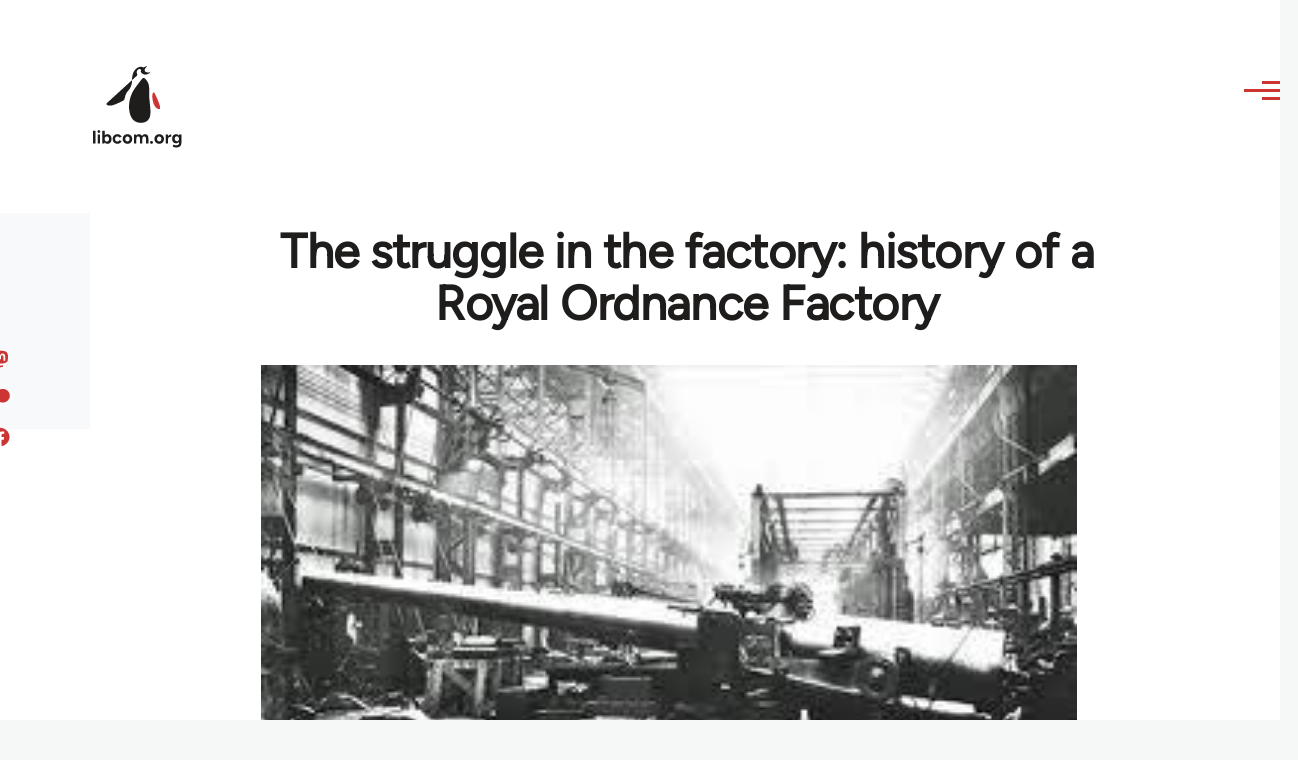

--- FILE ---
content_type: text/html; charset=UTF-8
request_url: https://libcom.org/comment/534133
body_size: 32169
content:
<!DOCTYPE html>
<html lang="en" dir="ltr" prefix="og: https://ogp.me/ns#" style="--color--primary-hue:202;--color--primary-saturation:79%;--color--primary-lightness:50">
  <head>
    <meta charset="utf-8" />
<meta name="description" content="The History of Dalmuir R.O.F. is the history of any other war-time factory, it is the story of the workers&#039; struggle against the forces of capitalism aided an abetted by the fakirs of the trade unions and the Communist Party. Faced with these odds it is creditable that the workers did not succumb entirely, and that a band of them continued in opposition and endeavoured to preserve some degree of sanity throughout the welter of lies, distortions and intrigue that surrounded the worker." />
<link rel="canonical" href="https://libcom.org/article/struggle-factory-history-royal-ordnance-factory" />
<meta property="og:site_name" content="libcom.org" />
<meta property="og:url" content="https://libcom.org/article/struggle-factory-history-royal-ordnance-factory" />
<meta property="og:title" content="The struggle in the factory: history of a Royal Ordnance Factory" />
<meta property="og:description" content="The History of Dalmuir R.O.F. is the history of any other war-time factory, it is the story of the workers&#039; struggle against the forces of capitalism aided an abetted by the fakirs of the trade unions and the Communist Party. Faced with these odds it is creditable that the workers did not succumb entirely, and that a band of them continued in opposition and endeavoured to preserve some degree of sanity throughout the welter of lies, distortions and intrigue that surrounded the worker." />
<meta property="og:image" content="https://files.libcom.org/files/images/history/Dalmuir.jpg" />
<meta property="og:image:width" content="275" />
<meta property="og:image:height" content="183" />
<meta name="twitter:card" content="summary_large_image" />
<meta name="twitter:description" content="The History of Dalmuir R.O.F. is the history of any other war-time factory, it is the story of the workers&#039; struggle against the forces of capitalism aided an abetted by the fakirs of the trade unions and the Communist Party. Faced with these odds it is creditable that the workers did not succumb entirely, and that a band of them continued in opposition and endeavoured to preserve some degree of sanity throughout the welter of lies, distortions and intrigue that surrounded the worker." />
<meta name="twitter:site" content="@libcomorg" />
<meta name="twitter:title" content="The struggle in the factory: history of a Royal Ordnance Factory" />
<meta name="twitter:image" content="https://files.libcom.org/files/images/history/Dalmuir.jpg" />
<meta name="Generator" content="Drupal 10 (https://www.drupal.org)" />
<meta name="MobileOptimized" content="width" />
<meta name="HandheldFriendly" content="true" />
<meta name="viewport" content="width=device-width, initial-scale=1.0" />
<link rel="icon" href="/themes/custom/libcomolivero/favicon.ico" type="image/vnd.microsoft.icon" />

    <title>The struggle in the factory: history of a Royal Ordnance Factory | libcom.org</title>
    <link rel="stylesheet" media="all" href="/sites/default/files/css/css_pNy69saVEtzUL53xILook1wwQXgcexoVcXaWiJMChr4.css?delta=0&amp;language=en&amp;theme=libcomolivero&amp;include=[base64]" />
<link rel="stylesheet" media="all" href="/sites/default/files/css/css_0v3hZ6XsH5RLii_E6IbQTjYsZwhFlvqFJzN9oqO_LEc.css?delta=1&amp;language=en&amp;theme=libcomolivero&amp;include=[base64]" />

    <script type="application/json" data-drupal-selector="drupal-settings-json">{"path":{"baseUrl":"\/","pathPrefix":"","currentPath":"comment\/534133","currentPathIsAdmin":false,"isFront":false,"currentLanguage":"en","currentQuery":{"page":0}},"pluralDelimiter":"\u0003","suppressDeprecationErrors":true,"gtag":{"tagId":"","consentMode":false,"otherIds":[],"events":[],"additionalConfigInfo":[]},"ajaxPageState":{"libraries":"[base64]","theme":"libcomolivero","theme_token":null},"ajaxTrustedUrl":{"\/search":true},"gtm":{"tagId":null,"settings":{"data_layer":"dataLayer","include_classes":false,"allowlist_classes":"google\nnonGooglePixels\nnonGoogleScripts\nnonGoogleIframes","blocklist_classes":"customScripts\ncustomPixels","include_environment":false,"environment_id":"","environment_token":""},"tagIds":["GTM-KJDB44P"]},"user":{"uid":0,"permissionsHash":"7a6309ff163e3eca974e956dff0b629e6d4fb24ef3b815db70d7f5a1d116d476"}}</script>
<script src="/sites/default/files/js/js_VzAhk6ByYS47lkkKX4m5Lvxmm4Sx7n2SzIWD0ao2WZQ.js?scope=header&amp;delta=0&amp;language=en&amp;theme=libcomolivero&amp;include=eJxdjUsOgzAMBS-Uz5GQAWMZxTZyQii3L1IrRLt5mpnNm0wEteXZ9w1Kmj4axzN2xgM9LKYNDqwmmB-caqc0OuhcA5lRwaEBZbrm3xOs8PqNEqxwR7f8Pax3UOhM0Ng0bs4Cfr4BVpk_mg"></script>
<script src="/libraries/fontawesome/js/fontawesome.min.js?v=6.4.2" defer></script>
<script src="/libraries/fontawesome/js/brands.min.js?v=6.4.2" defer></script>
<script src="/modules/contrib/google_tag/js/gtag.js?t5x15m"></script>
<script src="/modules/contrib/google_tag/js/gtm.js?t5x15m"></script>

    
<link rel="preload" href="/themes/custom/libcomolivero/fonts/Figtree-VariableFont_wght.ttf" as="font" type="font/ttf" crossorigin>
<link rel="preload" href="/themes/custom/libcomolivero/fonts/Amiri-Regular.ttf" as="font" type="font/ttf" crossorigin>
<link rel="preload" href="/themes/custom/libcomolivero/fonts/Amiri-Bold.ttf" as="font" type="font/ttf" crossorigin>
    <noscript><link rel="stylesheet" href="/core/themes/olivero/css/components/navigation/nav-primary-no-js.css?t5x15m" />
</noscript>
  </head>
  <body class="path-node page-node-type-article">
        <a href="#main-content" class="visually-hidden focusable skip-link">
      Skip to main content
    </a>
    <noscript><iframe src="https://www.googletagmanager.com/ns.html?id=GTM-KJDB44P"
                  height="0" width="0" style="display:none;visibility:hidden"></iframe></noscript>

      <div class="dialog-off-canvas-main-canvas" data-off-canvas-main-canvas>
    
<div id="page-wrapper" class="page-wrapper">
  <div id="page">

          <header id="header" class="site-header" data-drupal-selector="site-header" role="banner">

                <div class="site-header__fixable" data-drupal-selector="site-header-fixable">
          <div class="site-header__initial">
            <button class="sticky-header-toggle" data-drupal-selector="sticky-header-toggle" role="switch" aria-controls="site-header__inner" aria-label="Sticky header" aria-checked="false">
              <span class="sticky-header-toggle__icon">
                <span></span>
                <span></span>
                <span></span>
              </span>
            </button>
          </div>

                    <div id="site-header__inner" class="site-header__inner" data-drupal-selector="site-header-inner">
            <div class="container site-header__inner__container">

              


<div id="block-libcomolivero-site-branding" class="site-branding--bg-white site-branding block block-system block-system-branding-block">
  
    
    <div class="site-branding__inner">
          <a href="/" rel="home" class="site-branding__logo">
        <img src="/themes/custom/libcomolivero/primary-logo.svg" alt="Home" width="209px" height="197px" />
      </a>
              <div class="site-branding__text">
        <div class="site-branding__name">
          <a href="/" title="Home" rel="home">libcom.org</a>
        </div>
      </div>
      </div>
</div>

<div class="header-nav-overlay" data-drupal-selector="header-nav-overlay"></div>


                              <div class="mobile-buttons" data-drupal-selector="mobile-buttons">
                  <button class="mobile-nav-button" data-drupal-selector="mobile-nav-button" aria-label="Main Menu" aria-controls="header-nav" aria-expanded="false">
                    <span class="mobile-nav-button__label">Menu</span>
                    <span class="mobile-nav-button__icon"></span>
                  </button>
                </div>

                <div id="header-nav" class="header-nav" data-drupal-selector="header-nav">
                  


<div class="views-exposed-form form--inline block block-views block-views-exposed-filter-blockarticle-search-page-1" data-drupal-selector="views-exposed-form-article-search-page-1" id="block-exposedformarticle-searchpage-1-2">
  
    
      <div class="block__content">
      <form action="/search" method="get" id="views-exposed-form-article-search-page-1" accept-charset="UTF-8">
  <div class="js-form-item form-item js-form-type-textfield form-item-search-api-fulltext js-form-item-search-api-fulltext form-no-label">
        <input placeholder="search libcom.org" data-drupal-selector="edit-search-api-fulltext" type="text" id="edit-search-api-fulltext" name="search_api_fulltext" value="" size="30" maxlength="128" class="form-text form-element form-element--type-text form-element--api-textfield" />

        </div>
<div data-drupal-selector="edit-actions" class="form-actions js-form-wrapper form-wrapper" id="edit-actions"><input class="button--primary button js-form-submit form-submit" data-drupal-selector="edit-submit-article-search" type="submit" id="edit-submit-article-search" value="Search" />
</div>


</form>

    </div>
  </div>
<nav  id="block-libcomolivero-main-menu" class="primary-nav block block-menu navigation menu--main" aria-labelledby="block-libcomolivero-main-menu-menu" role="navigation">
            
  <h2 class="visually-hidden block__title" id="block-libcomolivero-main-menu-menu">Main navigation</h2>
  
        


          
        
    <ul  class="menu primary-nav__menu primary-nav__menu--level-1" data-drupal-selector="primary-nav-menu--level-1">
            
                          
        
        
        <li class="primary-nav__menu-item primary-nav__menu-item--link primary-nav__menu-item--level-1">
                              
                      <a href="/recent" class="primary-nav__menu-link primary-nav__menu-link--link primary-nav__menu-link--level-1" data-drupal-selector="primary-nav-menu-link-has-children" data-drupal-link-system-path="recent">            <span class="primary-nav__menu-link-inner primary-nav__menu-link-inner--level-1">Recent</span>
          </a>

            
                  </li>
      
                          
        
        
        <li class="primary-nav__menu-item primary-nav__menu-item--link primary-nav__menu-item--level-1">
                              
                      <a href="/article/donate" class="primary-nav__menu-link primary-nav__menu-link--link primary-nav__menu-link--level-1" data-drupal-selector="primary-nav-menu-link-has-children" data-drupal-link-system-path="node/10591">            <span class="primary-nav__menu-link-inner primary-nav__menu-link-inner--level-1">Donate</span>
          </a>

            
                  </li>
      
                          
        
        
        <li class="primary-nav__menu-item primary-nav__menu-item--link primary-nav__menu-item--level-1">
                              
                      <a href="/collections" class="primary-nav__menu-link primary-nav__menu-link--link primary-nav__menu-link--level-1" data-drupal-selector="primary-nav-menu-link-has-children" data-drupal-link-system-path="collections">            <span class="primary-nav__menu-link-inner primary-nav__menu-link-inner--level-1">Collections</span>
          </a>

            
                  </li>
      
                          
        
        
        <li class="primary-nav__menu-item primary-nav__menu-item--link primary-nav__menu-item--level-1">
                              
                      <a href="/article/libcom-introductory-guide" class="primary-nav__menu-link primary-nav__menu-link--link primary-nav__menu-link--level-1" data-drupal-selector="primary-nav-menu-link-has-children" data-drupal-link-system-path="node/11217">            <span class="primary-nav__menu-link-inner primary-nav__menu-link-inner--level-1">Introductions</span>
          </a>

            
                  </li>
      
                          
        
        
        <li class="primary-nav__menu-item primary-nav__menu-item--link primary-nav__menu-item--level-1">
                              
                      <a href="/article/organise" class="primary-nav__menu-link primary-nav__menu-link--link primary-nav__menu-link--level-1" data-drupal-selector="primary-nav-menu-link-has-children" data-drupal-link-system-path="node/23964">            <span class="primary-nav__menu-link-inner primary-nav__menu-link-inner--level-1">Organise</span>
          </a>

            
                  </li>
      
                          
        
        
        <li class="primary-nav__menu-item primary-nav__menu-item--link primary-nav__menu-item--level-1">
                              
                      <a href="/article/libcomorg-introduction" class="primary-nav__menu-link primary-nav__menu-link--link primary-nav__menu-link--level-1" data-drupal-selector="primary-nav-menu-link-has-children" data-drupal-link-system-path="node/9957">            <span class="primary-nav__menu-link-inner primary-nav__menu-link-inner--level-1">About</span>
          </a>

            
                  </li>
          </ul>
  


  </nav>


                  

  <div class="region region--secondary-menu">
    <nav  id="block-libcomolivero-account-menu" class="block block-menu navigation menu--account secondary-nav" aria-labelledby="block-libcomolivero-account-menu-menu" role="navigation">
            
  <span class="visually-hidden" id="block-libcomolivero-account-menu-menu">User account menu</span>
  
        


          <ul class="menu secondary-nav__menu secondary-nav__menu--level-1">
            
                          
        
        
        <li class="secondary-nav__menu-item secondary-nav__menu-item--link secondary-nav__menu-item--level-1">
          <a href="/user/login" class="secondary-nav__menu-link secondary-nav__menu-link--link secondary-nav__menu-link--level-1" data-drupal-link-system-path="user/login">Log in / Register</a>

                  </li>
          </ul>
  


  </nav>

  </div>

                </div>
                          </div>
          </div>
        </div>
      </header>
    
    <div id="main-wrapper" class="layout-main-wrapper layout-container">
      <div id="main" class="layout-main">
        <div class="main-content">
          <a id="main-content" tabindex="-1"></a>
          
  <div class="region region--hero">
    

<div id="block-libcomolivero-page-title" class="block block-core block-page-title-block">
  
  

  <h1 class="title page-title"><span>
  The struggle in the factory: history of a Royal Ordnance Factory
</span>
</h1>


  
</div>

  </div>

          <div class="main-content__container container">
            

  <div class="region region--highlighted grid-full layout--pass--content-medium">
    <div data-drupal-messages-fallback class="hidden messages-list"></div>

  </div>

            

                          <main role="main">
                
                

  <div class="region region--content grid-full layout--pass--content-medium" id="content">
    

<div id="block-libcomolivero-content" class="block block-system block-system-main-block">
  
    
      <div class="block__content">
      

<article data-history-node-id="36694" class="node node--type-article grid-full ie11-autorow node--promoted node--view-mode-full">
  <header class="layout--content-narrow">
    
          
  </header>
  <div class="node__content layout--content-narrow">
          <div class="layout layout--onecol">
    <div  class="layout__region layout__region--content">
      

<div class="block block-layout-builder block-extra-field-blocknodearticlecontent-moderation-control">
  
    
      <div class="block__content">
      
    </div>
  </div>


<div class="block block-layout-builder block-field-blocknodearticlefield-media">
  
    
      <div class="block__content">
      
            <div class="field field--name-field-media field--type-entity-reference field--label-hidden field__item"><div class="media media--type-image media--view-mode-default">
  
      
            <div class="field field--name-field-media-image field--type-image field--label-hidden field__item">    <picture>
                  <source srcset="https://files.libcom.org/files/styles/wide/public/images/history/Dalmuir.jpg?itok=v5MjIlyU 1x" media="all and (min-width: 700px)" type="image/jpeg" width="275" height="183"/>
              <source srcset="https://files.libcom.org/files/styles/small_wide/public/images/history/Dalmuir.jpg?itok=g8y9jaUY 1x" media="all and (min-width: 500px)" type="image/jpeg" width="275" height="183"/>
                  <img loading="eager" width="275" height="183" src="https://files.libcom.org/files/styles/small_wide/public/images/history/Dalmuir.jpg?itok=g8y9jaUY" alt="" />

  </picture>

</div>
      
  </div>
</div>
      
    </div>
  </div>


<div class="block block-layout-builder block-field-blocknodearticlefield-introduction">
  
    
      <div class="block__content">
      
            <div class="text-content clearfix field field--name-field-introduction field--type-text-long field--label-hidden field__item"><p>The History of Dalmuir R.O.F. is the history of any other war-time factory, it is the story of the workers' struggle against the forces of capitalism aided an abetted by the fakirs of the trade unions and the Communist Party. Faced with these odds it is creditable that the workers did not succumb entirely, and that a band of them continued in opposition and endeavoured to preserve some degree of sanity throughout the welter of lies, distortions and intrigue that surrounded the worker.</p>
</div>
      
    </div>
  </div>

    </div>
  </div>
  <div class="layout layout--twocol-section layout--twocol-section--67-33 grey-bg">

          <div  class="layout__region layout__region--first">
        

<div class="block block-layout-builder block-field-blocknodearticleuid">
  
    
      <div class="block__content">
      
  
            <div class="field field--name-uid field--type-entity-reference field--label-hidden field__item"><footer>
  
  <div>
    Submitted by <span>T La Palli</span> on July 28, 2011
  </div>
</footer>
</div>
      
    </div>
  </div>

      </div>
    
          <div  class="layout__region layout__region--second">
        

<div class="block block-better-social-sharing-buttons block-social-sharing-buttons-block">
  
    
      <div class="block__content">
      

    
    
<div style="display: none"><svg aria-hidden="true" style="position: absolute; width: 0; height: 0; overflow: hidden;" version="1.1" xmlns="http://www.w3.org/2000/svg" xmlns:xlink="http://www.w3.org/1999/xlink">
  <defs>
    <symbol id="copy" viewBox="0 0 64 64">
      <path d="M44.697 36.069l6.337-6.337c4.623-4.622 4.623-12.143 0-16.765-4.622-4.623-12.143-4.623-16.765 0l-9.145 9.145c-4.622 4.622-4.622 12.143 0 16.765 0.683 0.683 1.43 1.262 2.22 1.743l4.895-4.896c-0.933-0.223-1.817-0.694-2.543-1.419-2.101-2.101-2.101-5.52 0-7.62l9.145-9.145c2.101-2.101 5.52-2.101 7.62 0s2.101 5.52 0 7.62l-2.687 2.687c1.107 2.605 1.413 5.471 0.922 8.223z"></path>
      <path d="M19.303 27.931l-6.337 6.337c-4.623 4.622-4.623 12.143 0 16.765 4.622 4.623 12.143 4.623 16.765 0l9.144-9.145c4.623-4.622 4.622-12.143 0-16.765-0.682-0.683-1.429-1.262-2.22-1.743l-4.895 4.896c0.932 0.224 1.816 0.693 2.543 1.419 2.101 2.101 2.101 5.519 0 7.621l-9.145 9.145c-2.101 2.101-5.52 2.101-7.62 0s-2.101-5.52 0-7.62l2.687-2.687c-1.108-2.605-1.413-5.471-0.922-8.223z"></path>
    </symbol>
    <symbol id="email" viewBox="0 0 64 64">
      <path d="M32 35.077l18.462-16h-36.924zM27.013 33.307l4.987 4.091 4.909-4.093 13.553 11.617h-36.924zM12.307 43.693v-23.386l13.539 11.693zM51.693 43.693v-23.386l-13.539 11.693z"></path>
    </symbol>
    <symbol id="evernote" viewBox="0 0 64 64">
      <path d="M47.093 19.16c-0.296-1.572-1.239-2.346-2.090-2.651-0.919-0.329-2.783-0.671-5.125-0.944-1.884-0.221-4.099-0.202-5.437-0.162-0.161-1.090-0.932-2.087-1.794-2.431-2.299-0.917-5.853-0.696-6.765-0.443-0.724 0.201-1.527 0.613-1.974 1.247-0.3 0.424-0.493 0.967-0.494 1.725 0 0.429 0.012 1.441 0.023 2.339 0.011 0.901 0.023 1.708 0.023 1.713-0 0.802-0.656 1.455-1.469 1.456h-3.728c-0.796 0-1.403 0.133-1.867 0.342s-0.794 0.492-1.044 0.826c-0.498 0.662-0.585 1.481-0.583 2.315 0 0 0.008 0.682 0.173 2.002 0.138 1.021 1.255 8.158 2.317 10.328 0.411 0.845 0.685 1.196 1.494 1.568 1.801 0.764 5.915 1.615 7.843 1.859 1.924 0.244 3.133 0.757 3.852-0.74 0.003-0.004 0.145-0.372 0.339-0.913 0.625-1.878 0.712-3.544 0.712-4.75 0-0.123 0.181-0.128 0.181 0 0 0.851-0.164 3.864 2.131 4.672 0.906 0.319 2.785 0.602 4.695 0.825 1.727 0.197 2.98 0.871 2.98 5.264 0 2.672-0.566 3.039-3.525 3.039-2.399 0-3.313 0.062-3.313-1.828 0-1.527 1.524-1.367 2.653-1.367 0.504 0 0.138-0.372 0.138-1.314 0-0.937 0.591-1.479 0.032-1.493-3.905-0.107-6.201-0.005-6.201 4.837 0 4.396 1.696 5.212 7.238 5.212 4.345 0 5.876-0.141 7.67-5.66 0.355-1.090 1.213-4.415 1.733-9.998 0.328-3.531-0.31-14.186-0.816-16.875v0zM39.52 30.936c-0.537-0.019-1.053 0.015-1.534 0.092 0.135-1.084 0.587-2.416 2.187-2.361 1.771 0.061 2.020 1.721 2.026 2.845-0.747-0.331-1.672-0.541-2.679-0.576v0zM18.088 19.935h3.73c0.213 0 0.386-0.173 0.386-0.383 0-0.002-0.045-3.169-0.045-4.050v-0.011c0-0.723 0.153-1.355 0.42-1.883l0.127-0.237c-0.014 0.002-0.029 0.010-0.043 0.023l-7.243 7.122c-0.014 0.012-0.023 0.027-0.027 0.042 0.15-0.074 0.354-0.174 0.384-0.186 0.631-0.283 1.396-0.437 2.311-0.437v0z"></path>
    </symbol>
    <symbol id="facebook" viewBox="0 0 64 64">
      <path d="M27.397 53.72v-19.723h-6.647v-8.052h6.647v-6.762c0-4.918 3.987-8.904 8.904-8.904h6.949v7.24h-4.972c-1.563 0-2.829 1.267-2.829 2.829v5.597h7.677l-1.061 8.052h-6.616v19.723z"></path>
    </symbol>
    <symbol id="linkedin" viewBox="0 0 64 64">
      <path d="M14.537 25.873h7.435v23.896h-7.434v-23.896zM18.257 13.995c2.375 0 4.305 1.929 4.305 4.306s-1.929 4.307-4.305 4.307c-0.001 0-0.002 0-0.003 0-2.378 0-4.305-1.927-4.305-4.305 0-0.001 0-0.001 0-0.002v0c0-0 0-0.001 0-0.002 0-2.378 1.927-4.305 4.305-4.305 0.001 0 0.002 0 0.004 0h-0zM26.631 25.873h7.119v3.267h0.102c0.99-1.879 3.413-3.86 7.027-3.86 7.52 0 8.909 4.948 8.909 11.384v13.106h-7.425v-11.621c0-2.771-0.048-6.336-3.86-6.336-3.864 0-4.453 3.020-4.453 6.138v11.819h-7.418v-23.896z"></path>
    </symbol>
    <symbol id="messenger" viewBox="0 0 64 64">
      <path d="M32 8.765c-12.703 0-23 9.63-23 21.508 0 6.758 3.332 12.787 8.544 16.73v8.231l7.849-4.354c1.972 0.571 4.238 0.9 6.58 0.9 0.009 0 0.019 0 0.028 0h-0.002c12.703 0 23-9.629 23-21.508s-10.297-21.508-23-21.508zM34.422 37.607l-5.949-6.18-11.456 6.335 12.56-13.328 5.949 6.18 11.455-6.335-12.559 13.329z"></path>
    </symbol>
    <symbol id="pinterest" viewBox="0 0 64 64">
      <path d="M45.873 25.872c0 8.078-4.487 14.11-11.108 14.11-2.222 0-4.313-1.203-5.030-2.568 0 0-1.195 4.745-1.448 5.66-0.89 3.233-3.512 6.47-3.715 6.737-0.142 0.182-0.457 0.125-0.49-0.117-0.058-0.413-0.725-4.495 0.063-7.825 0.395-1.67 2.648-11.218 2.648-11.218s-0.657-1.315-0.657-3.258c0-3.052 1.77-5.329 3.97-5.329 1.872 0 2.778 1.405 2.778 3.090 0 1.884-1.198 4.698-1.818 7.306-0.517 2.185 1.095 3.965 3.25 3.965 3.9 0 6.525-5.010 6.525-10.945 0-4.511-3.037-7.89-8.565-7.89-6.242 0-10.135 4.657-10.135 9.86 0 1.793 0.53 3.058 1.358 4.036 0.38 0.45 0.435 0.632 0.297 1.149-0.102 0.38-0.325 1.29-0.422 1.653-0.135 0.52-0.558 0.708-1.030 0.515-2.875-1.175-4.215-4.325-4.215-7.865 0-5.849 4.933-12.86 14.713-12.86 7.862 0 13.032 5.686 13.032 11.793z"></path>
    </symbol>
    <symbol id="print" viewBox="0 0 64 64">
      <path d="M14 22h38v-12c0-2.2-1.8-4-4-4h-30c-2.2 0-4 1.8-4 4v12zM12 54h-2c-3.4 0-6-2.6-6-6v-18c0-3.4 2.6-6 6-6h46c3.4 0 6 2.6 6 6v18c0 3.4-2.6 6-6 6h-2v-16h-42v16zM14 40h38v16c0 2.2-1.8 4-4 4h-30c-2.2 0-4-1.8-4-4v-16zM50 34c1.2 0 2-0.8 2-2s-0.8-2-2-2-2 0.8-2 2c0 1.2 0.8 2 2 2v0zM18 46v2h30v-2h-30zM18 52v2h30v-2h-30z"></path>
    </symbol>
    <symbol id="reddit" viewBox="0 0 64 64">
      <path d="M29.37 25.258c-0.001-1.233-1.001-2.232-2.233-2.233h-0c-1.233 0.002-2.231 1.001-2.232 2.233v0c0.001 1.232 1 2.231 2.232 2.233h0c1.233-0.001 2.232-1 2.233-2.232v-0zM36.861 23.023c-1.233 0.001-2.233 1.001-2.234 2.234v0c0.001 1.233 1.001 2.232 2.234 2.233h0c1.233-0.001 2.233-1 2.235-2.233v-0c-0.001-1.234-1.001-2.233-2.235-2.235h-0zM36.33 30.723c-0.843 0.842-2.272 1.252-4.33 1.252-2.059 0-3.487-0.41-4.329-1.252-0.112-0.112-0.267-0.182-0.439-0.182-0.343 0-0.62 0.278-0.62 0.62 0 0.171 0.069 0.326 0.182 0.439v0c1.087 1.086 2.801 1.615 5.206 1.615s4.119-0.529 5.207-1.615c0.112-0.112 0.182-0.267 0.182-0.439 0-0.343-0.278-0.62-0.62-0.62-0.171 0-0.326 0.069-0.438 0.181v0z"></path>
      <path d="M48.13 22.825c0-2.023-1.645-3.668-3.667-3.668-0.933 0-1.785 0.352-2.432 0.927-2.488-1.602-5.705-2.54-9.149-2.677l1.89-5.977 5.142 1.21c0.012 1.66 1.359 3.002 3.020 3.004h0c1.669-0.002 3.021-1.354 3.023-3.022v-0c-0.002-1.669-1.355-3.021-3.023-3.022h-0c-1.235 0.002-2.297 0.743-2.766 1.806l-0.008 0.019-5.664-1.334c-0.043-0.011-0.092-0.017-0.143-0.017-0.276 0-0.509 0.18-0.59 0.429l-0.001 0.004-2.178 6.887c-3.619 0.067-7.015 1.015-9.613 2.69-0.642-0.576-1.495-0.927-2.431-0.927-0.001 0-0.001 0-0.002 0h0c-2.022 0-3.668 1.645-3.668 3.668 0.001 1.332 0.712 2.498 1.775 3.139l0.016 0.009c-0.055 0.343-0.083 0.692-0.083 1.042 0 2.622 1.535 5.068 4.324 6.889 0.887 0.579 1.87 1.071 2.923 1.473-2.056 0.98-3.511 3.366-3.511 6.148 0 3.142 1.858 5.778 4.34 6.455 0.194 0.605 0.409 1.181 0.644 1.723-0.103-0.008-0.224-0.014-0.345-0.014h-0.001c-2.232 0-4.047 1.525-4.047 3.398 0 0.28 0.049 0.57 0.151 0.885 0.083 0.251 0.316 0.429 0.59 0.429 0 0 0 0 0 0h18.617c0.272 0 0.512-0.176 0.593-0.435 0.101-0.325 0.148-0.603 0.148-0.879 0-1.873-1.816-3.398-4.050-3.398-0.084 0-0.166 0.002-0.248 0.007 0.234-0.54 0.449-1.114 0.641-1.715 2.483-0.676 4.34-3.313 4.34-6.455 0-2.782-1.456-5.168-3.511-6.148 1.053-0.402 2.036-0.894 2.922-1.472 2.788-1.82 4.325-4.267 4.325-6.889 0-0.351-0.029-0.698-0.083-1.042 1.079-0.651 1.789-1.817 1.79-3.148v-0zM44.717 12.623c0 0.982-0.8 1.781-1.783 1.781-0.983-0.001-1.78-0.798-1.78-1.781v-0c0.001-0.983 0.797-1.78 1.78-1.782h0c0.983 0 1.783 0.8 1.783 1.782zM40.763 53.086c0 0.024-0.001 0.048-0.002 0.074h-5.255c0.559-0.577 1.072-1.288 1.533-2.11 0.275-0.077 0.59-0.121 0.915-0.121h0c1.549 0 2.809 0.968 2.809 2.157zM25.951 50.928c0.363 0 0.709 0.053 1.026 0.15 0.456 0.81 0.965 1.511 1.516 2.081h-5.347c-0.002-0.022-0.002-0.047-0.003-0.073v-0c0-1.19 1.259-2.157 2.807-2.157zM33.535 53.16h-3.070c-2.758-1.578-4.745-7.083-4.745-13.203 0-1.446 0.111-2.847 0.314-4.168 1.849 0.559 3.875 0.854 5.967 0.854s4.118-0.296 5.969-0.855c0.199 1.245 0.313 2.681 0.313 4.144 0 0.008 0 0.017 0 0.025v-0.001c0 6.12-1.987 11.625-4.746 13.203zM24.628 36.941c-0.096 0.903-0.15 1.951-0.15 3.012 0 0.001 0 0.002 0 0.003v-0c0 2.325 0.27 4.55 0.756 6.537-1.573-0.813-2.681-2.733-2.681-4.968 0-1.935 0.831-3.634 2.075-4.583zM38.764 46.493c0.487-1.987 0.757-4.212 0.757-6.538 0-1.036-0.053-2.043-0.15-3.015 1.243 0.949 2.075 2.648 2.075 4.584 0 2.236-1.108 4.157-2.681 4.969zM32 35.403c-7.268 0-13.181-3.762-13.181-8.387s5.913-8.387 13.181-8.387 13.181 3.762 13.181 8.386c0 4.625-5.913 8.388-13.181 8.388zM19.538 20.398c0.514 0 0.991 0.162 1.384 0.435-1.416 1.128-2.41 2.444-2.928 3.861-0.541-0.447-0.883-1.118-0.883-1.869 0-0 0-0 0-0v0c0.002-1.34 1.087-2.425 2.426-2.427h0zM43.078 20.833c0.385-0.272 0.864-0.436 1.381-0.436 0.001 0 0.002 0 0.004 0h-0c1.34 0.002 2.425 1.087 2.426 2.427v0c0 0.752-0.345 1.424-0.883 1.869-0.518-1.418-1.511-2.732-2.928-3.86z"></path>
    </symbol>
    <symbol id="tumblr" viewBox="0 0 64 64">
      <path d="M36.813 51.2c3.843 0 7.65-1.368 8.909-3.025l0.252-0.332-2.382-7.060c-0.022-0.064-0.082-0.109-0.152-0.109-0 0-0.001 0-0.001 0h-5.32c-0.001 0-0.002 0-0.003 0-0.072 0-0.133-0.049-0.152-0.115l-0-0.001c-0.062-0.235-0.099-0.523-0.105-0.879v-8.633c0-0.089 0.072-0.16 0.161-0.16h6.26c0.089 0 0.161-0.072 0.161-0.161v0-8.833c-0-0.089-0.072-0.16-0.161-0.16 0 0 0 0 0 0h-6.233c0 0 0 0 0 0-0.088 0-0.16-0.072-0.16-0.16 0-0 0-0 0-0v0-8.61c-0.001-0.088-0.072-0.16-0.161-0.16-0 0-0 0-0.001 0v0h-10.931c-0.942 0.016-1.712 0.73-1.815 1.647l-0.001 0.008c-0.546 4.443-2.584 7.11-6.415 8.39l-0.427 0.142c-0.064 0.022-0.11 0.082-0.11 0.152v7.585c0 0.088 0.073 0.16 0.161 0.16h3.912v9.341c0 7.457 5.165 10.975 14.713 10.975zM44.134 47.596c-1.199 1.154-3.66 2.010-6.019 2.050-0.089 0.002-0.176 0.002-0.264 0.002h-0.001c-7.758-0.001-9.828-5.922-9.828-9.422v-10.752c0-0.089-0.072-0.16-0.16-0.16v0h-3.752c-0 0-0 0-0 0-0.088 0-0.16-0.072-0.16-0.16 0-0 0-0 0-0v0-4.898c0-0.066 0.041-0.124 0.102-0.148 4.009-1.561 6.248-4.662 6.838-9.459 0.032-0.267 0.253-0.274 0.255-0.274h5.008c0.089 0 0.16 0.072 0.16 0.161v8.61c0 0 0 0 0 0 0 0.088 0.072 0.16 0.16 0.16 0 0 0 0 0.001 0v0h6.233c0 0 0 0 0 0 0.088 0 0.16 0.072 0.16 0.16 0 0 0 0.001 0 0.001v-0 5.688c0 0 0 0 0 0 0 0.088-0.072 0.16-0.16 0.16 0 0 0 0 0 0h-6.26c-0 0-0.001 0-0.001 0-0.088 0-0.16 0.072-0.16 0.16 0 0 0 0 0 0v0 10.22c0.038 2.301 1.151 3.468 3.31 3.468 0.87 0 1.867-0.203 2.777-0.55 0.017-0.007 0.037-0.011 0.058-0.011 0.069 0 0.128 0.045 0.15 0.107l0 0.001 1.593 4.72c0.020 0.060 0.006 0.126-0.040 0.169z"></path>
    </symbol>
    <symbol id="x" viewBox="0 0 128 128">
      <path d="M16.4,16l37.2,52.9L16,112h8.5l32.7-37.6L83.5,112H112L72.9,56.2L107.8,16h-8.5L69.1,50.7 L44.7,16H16.4z M28.4,22.6h13.1l58.2,82.7H86.4L28.4,22.6z"></path>
    </symbol>
    <symbol id="whatsapp" viewBox="0 0 64 64">
      <path d="M14.080 50.007l2.532-9.248c-1.498-2.553-2.383-5.623-2.383-8.899 0-0.008 0-0.015 0-0.023v0.001c0.004-9.84 8.009-17.845 17.845-17.845 4.774 0.002 9.255 1.861 12.623 5.234 3.37 3.372 5.224 7.856 5.222 12.625-0.004 9.839-8.010 17.845-17.845 17.845 0 0 0.001 0 0 0h-0.008c-3.126-0-6.065-0.805-8.619-2.219l0.091 0.046-9.46 2.482zM23.978 44.294l0.542 0.322c2.158 1.299 4.763 2.068 7.548 2.068 0 0 0.001 0 0.001 0h0.006c8.175 0 14.829-6.654 14.832-14.832 0.002-3.963-1.54-7.689-4.34-10.493s-6.525-4.348-10.486-4.35c-8.181 0-14.835 6.654-14.838 14.831 0 0.007 0 0.015 0 0.023 0 2.918 0.845 5.638 2.303 7.93l-0.036-0.060 0.353 0.562-1.498 5.473 5.613-1.472z"></path>
      <path d="M41.065 36.095c-0.111-0.186-0.408-0.297-0.854-0.521-0.447-0.223-2.639-1.301-3.047-1.45s-0.706-0.224-1.004 0.222c-0.297 0.447-1.151 1.452-1.411 1.748s-0.52 0.335-0.967 0.112c-0.446-0.223-1.882-0.694-3.585-2.213-1.326-1.182-2.221-2.642-2.48-3.088s-0.028-0.688 0.195-0.91c0.201-0.2 0.446-0.521 0.669-0.781s0.297-0.447 0.446-0.744c0.148-0.297 0.074-0.558-0.038-0.781s-1.003-2.418-1.375-3.311c-0.361-0.869-0.73-0.752-1.003-0.765-0.229-0.010-0.498-0.016-0.768-0.016-0.031 0-0.061 0-0.092 0h0.005c-0.297 0-0.78 0.112-1.189 0.558s-1.561 1.525-1.561 3.72c0 2.195 1.598 4.315 1.82 4.613s3.144 4.801 7.617 6.733c0.656 0.296 1.498 0.616 2.361 0.89l0.181 0.050c1.068 0.339 2.040 0.291 2.808 0.176 0.857-0.129 2.638-1.078 3.010-2.12s0.371-1.935 0.26-2.121z"></path>
    </symbol>
    <symbol id="xing" viewBox="-8 -8 80 80">
      <path d="M12.249 17.201l5.083 8.132-7.749 13.284c-0.703 1.204 0.165 2.716 1.559 2.716h6.001c0.949 0 1.827-0.504 2.304-1.324l7.74-13.285c0.499-0.855 0.481-1.916-0.043-2.756l-5.031-8.048c-0.485-0.78-1.34-1.253-2.26-1.253h-6.2c-1.301 0-2.095 1.432-1.404 2.535zM43.241 6.729l-15.9 29.333c-0.437 0.807-0.429 1.783 0.023 2.581l10.536 18.667c0.472 0.837 1.36 1.356 2.321 1.356h5.963c1.387 0 2.261-1.493 1.584-2.703l-10.436-18.631 15.775-29.123c0.703-1.299-0.237-2.877-1.715-2.877h-5.807c-0.977 0-1.877 0.536-2.344 1.396z"></path>
    </symbol>
    <symbol id="truth" viewBox="0 0 144 144">
      <path d="M140.401 45V13.5H53.1006V129.9H90.6006V45H140.401Z" fill="#08051B"/>
      <path d="M3 13.5H39V45H3V13.5Z" fill="#08051B"/>
      <path d="M104.399 98.3994H140.399V129.899H104.399V98.3994Z" fill="#08051B"/>
    </symbol>
    <symbol id="bluesky" viewBox="0 0 600 530">
      <path d="m135.72 44.03c66.496 49.921 138.02 151.14 164.28 205.46 26.262-54.316 97.782-155.54 164.28-205.46 47.98-36.021 125.72-63.892 125.72 24.795 0 17.712-10.155 148.79-16.111 170.07-20.703 73.984-96.144 92.854-163.25 81.433 117.3 19.964 147.14 86.092 82.697 152.22-122.39 125.59-175.91-31.511-189.63-71.766-2.514-7.3797-3.6904-10.832-3.7077-7.8964-0.0174-2.9357-1.1937 0.51669-3.7077 7.8964-13.714 40.255-67.233 197.36-189.63 71.766-64.444-66.128-34.605-132.26 82.697-152.22-67.108 11.421-142.55-7.4491-163.25-81.433-5.9562-21.282-16.111-152.36-16.111-170.07 0-88.687 77.742-60.816 125.72-24.795z"/>
    </symbol>
  </defs>
</svg>
</div>

<div class="social-sharing-buttons">
    <!-- Facebook share button -->
            <a href="https://www.facebook.com/sharer/sharer.php?u=https://libcom.org/article/struggle-factory-history-royal-ordnance-factory&title=The%20struggle%20in%20the%20factory%3A%20history%20of%20a%20Royal%20Ordnance%20Factory" target="_blank" title="Share to Facebook" aria-label="Share to Facebook" class="social-sharing-buttons__button" rel="noopener">
            <svg width=32px height=32px style=border-radius:0px;>
                <use href="/modules/contrib/better_social_sharing_buttons/assets/dist/sprites/social-icons--no-color.svg#facebook" />
            </svg>
        </a>
    
    <!-- Twitter share button -->
    
    <!-- WhatsApp share button -->
    
    <!-- Facebook Messenger share button -->
    
    <!-- Pinterest share button -->
    
    <!-- Linkedin share button -->
    
    <!-- Digg share button -->
    
    <!-- StumbleUpon share button -->
    
    <!-- Slashdot share button -->
    
    <!-- Tumblr share button -->
    
    <!-- Reddit share button -->
            <a href="http://www.reddit.com/submit?url=https://libcom.org/article/struggle-factory-history-royal-ordnance-factory&title=The%20struggle%20in%20the%20factory%3A%20history%20of%20a%20Royal%20Ordnance%20Factory" target="_blank" title="Share to Reddit" aria-label="Share to Reddit" class="social-sharing-buttons__button" rel="noopener">
            <svg width=32px height=32px style=border-radius:0px;>
                <use href="/modules/contrib/better_social_sharing_buttons/assets/dist/sprites/social-icons--no-color.svg#reddit" />
            </svg>
        </a>
    
    <!-- Evernote share button -->
    
    <!-- Email share button -->
    
    <!-- Copy link share button -->
    
  <!-- Print share button -->
  </div>

    </div>
  </div>

      </div>
    
  </div>
  <div class="layout layout--onecol">
    <div  class="layout__region layout__region--content">
      

<div class="block block-layout-builder block-field-blocknodearticlefield-body">
  
    
      <div class="block__content">
      
            <div class="text-content clearfix field field--name-field-body field--type-text-long field--label-hidden field__item"><p><strong>The Myth</strong></p>
<p>Immediately before the war, the erection of Dalmuir R.O.F. was decreed by the government's rearmament policy, and the necessity of staggering armament factories throughout the country. Dalmuir, with access to the Clyde and a large number of trained engineers at hand was eminently suitable. The myth that the local M.P. and his Labour colleagues had prevailed on the government to relieve the distress on the Clydeside by permanently establishing the factory, has, however, been deliberately fostered in order to justify a particularly sterile career.<br />
This myth has haunted the factory, and explains much of its subsequent history. Many workers with memories of the misery, poverty, and degradation of the soul-destroying depression, believe that in the R.O.F. they find the four freedoms and a little extra. They hope to find security on a government-established oasis on the post-war economic desert. One cannot blame them too much for that, how could the worker tolerate the present social system if he did not have dreams of some day sharing in the graft.</p>
<p><strong>Struggle For Recognition of Shop Stewards</strong></p>
<p>At the beginning better working conditions were given in Dalmuir than in any other Clydeside factory. Better piecework rates, and a glamorous bonus scheme was introduced. The worker, freed from the immediate threat of the dole and means test, had the prospect of steady employment, and willingly accepted the irksome and petty-fogging red tape of a government establishment. However, as the war progressed, the attitude of the worker changed. The fall of France, with the consequent speed up of production, entailing long hours, was followed by the severe Clydebank blitz. The irksome rules and regulations became increasingly intolerable, and a general demand was made for their removal. The rising temper of the workers finally consolidated itself around a struggle for the recognition of the Shop Stewards' Committee. Attempts by the management to lower standards and introduce conditions contrary to Clydeside practice, such as "doubling machines", were met with stiff opposition. The workers insisted on conducting their negotiations en mass, and after several weeks of confusion the management gave way and the Shop Stewards Committee was given official recognition. </p>
<p><strong>Transfer of Factory</strong></p>
<p>The struggle did not end there. Indignation ran high at the despotic manner in which the management treated their representatives and a demand was made for the removal of the management. Representations were made to the Ministry of War Production and it compromised by sending Lord Beaverbrook to arbitrate. Whether the suggestion emanated from this august personage, or from someone with a close connection with working-class conditions on the Clyde, who desired to ingratiate himself with his Lordship, has always been a matter of doubt. The arbitration ended as all arbitrations end, passed to the Lithgow group and WM. Beardmore &amp; Sons were made agents of the Ministry of Supply. Everyone was satisfied with this diplomatic settlement, except the workers. The amount of graft involved was never disclosed, but the worker got the blows.<br />
A tremendous wave of feeling swept the factory, and the issue threatened to develop throughout Clydeside. Much as the workers detested the old R.O.F. management, the very name Lithgow was nauseous. Another factor, which gave impetus to the agitation, was provided by the section who saw in the loss of R.O.F. status the loss of economic security after the war. After protests and public demonstrations oil was poured on the troubled water by a few governmental promises, and the bribery of improved wages and conditions.<br />
It should be noted that this struggle was not a trade union struggle. The struggle arouse from certain specific demands by the worker, and was carried through by the worker on his own behalf. No worker was asked if he was union or non-union, skilled of unskilled. It was a spontaneous struggle by all on behalf of all.</p>
<p><strong>Rise to Power Of The Communist Party</strong></p>
<p>Until this time the members of the C.P. played their part in the struggle. Probably they were only following the C.P. line of obstructing the war effort. However, when Russia entered the war they immediately complied with the party's new directive to water down all militant struggle, and proceeded to sabotage all direct action. The members of the Shop Stewards' Committee took steps to ensure a majority vote, and within six months had control of the movement within the factory. They then proceeded to conduct a campaign for the adoption of official trade union methods and procedure. The workers became confused. They now saw their leaders giving an exhibition of political acrobatics. Some of them who had taken a prominent part in the earlier struggles now suggested that the struggle did not count. There was a touch of religious fervour in their gospel of trust your leader and everything will be all right. Their anxiety to outshine Bevin in patriotic zeal must have been the envy of the Primrose League. Like faithful subjects of the executive Committee, they gave their of the trend of events that revealed more wishful thinking that logic. The whole jingoist outfit of the party was paraded. Resolutions of the Second Front were proposed; absentee and Joint Production committees were formed; official T.U. policy was advocated; and deputations and telegrams were sent all over the place.<br />
They promulgated the idea that all the extra conditions that had been attained could be retained by trusting to the official T.U. machine, and it was implied that particularly onerous conditions imposed by the employing class could be removed by the mere passing of a resolution. The fact that the history of all working-class struggle is the story of militant effort and sacrifice was conveniently forgotten. These parasitical communists who pursued, and propagated amongst the workers, the idea of common interest with the employing class, despite any somersault they may take in future, will be remembered with disgust for the Judas part they played at this vital moment in working-class struggle.</p>
<p><strong>Communist Party Graft</strong></p>
<p>As the C.P. stewards became stronger they used open graft to increase their power. During the days of dilution it was tacitly understood that there was a better chance of promotion for any unskilled worker who stood well with 'the party'. This is typical of the method used to build and strengthen their organisation, and it was not surprising to see among their later recruits, many parasitical creatures prompted more by motives of self-interest than faith in the party policy. The C.P. progressed numerically, if not in quality, and by 1942 they had very little difficulty in leading the worker to imagine that he could emancipate himself by using the official T.U. machinery.<br />
At this time the ruling class had great need of the workers, and was careful not to annoy them to any great extent. When, however, conditions altered and the Allied victory seemed assured, the necessity of fawning on the workers, and confabulating with the stewards became less. The employing class began to assert themselves and it was then that the bluff of 'the party' was called </p>
<p><strong>The Saturday Rest Day</strong></p>
<p>The first attack came at the end of March 1943, with the proposal that the Saturday forenoon, which had become recognised as a rest day, should revert to a normal working half-day. For about a year the factory had worked a six day week of 66 hours. It is interesting to see how management manoeuvred for position. On pretended consideration for the heath and welfare of the worker Sunday work was stopped, and the hours of the remaining five working days 'relaxed' to 47 1/2 hours. This was backed by an alleged shortage of orders. A few weeks later at a Joint Production Committee meeting it was announced that a new order was coming and that owing to its extreme urgency it would be necessary to have it completed by a certain date. At last, the C.P. dream had come true, they were recognised consultants of the engineering magnates. More working hours would be necessary, but the management was not agreeable to have the five day week increased to 52 1/2 hours. No, that would be paying an extra five hours overtime, what they suggested was that the workers should concede their Saturday morning rest day.</p>
<p><strong>The Sell Out<br />
</strong><br />
At a mass meeting of the workers which followed these manoeuvres, the 'party' leaders solemnly assured the workers that they would resist any attempt to remove this hard-won condition. This attack could have been resisted and the condition retained on the grounds of recognised practice which could not be altered without mutual agreement between workers and employers, but the position was shamefully sold-out.<br />
The factory management were under pressure from the Clydeside employers who were faced with demands from their workers for a Saturday rest day, and the shop stewards were presented with an ultimatum - Concede the rest of the day, or lose the order. In their dilemma the stewards turned the fount of all wisdom and a 'party directive' was received. Corrected and braced to face the position they called a mass meeting of the workers, and in the most bare-faced manner advocated the giving up of the Saturday rest day. Sufficient to say of this sorry episode, that the workers were finally dragooned into submission by threats of closing the factory if the order was lost.<br />
It will doubtless be recorded in the annals of the Communist Party how the Dalmuir C.P. Stewards saved Russia and her allies from catastrophe in the Second World War, and made Dalmuir R.O.F. a factory fit for the C.P.'ers to work in. To share in the glory was too much for several of the leading stewards, and they quickly broke off their connection with the 'Party'. They had had enough.</p>
<p><strong>The Emergence of The Opposition</strong></p>
<p>What afterwards became known as the 'Split in the Shop Stewards Committee', was not altogether a sudden decision of a number of members. Although the crisis came with the Saturday sell-out, the more advanced and class-conscious section had for a long time been chafing at the bonds which held them to a policy which was a contradiction of all of their early experience. Particularly they could not agree that Fascism could be destroyed without first destroying capitalism its creator. Gradually they began to sense the reactionary design of the party. Honestly impelled them to examine their position and soon they found that they had unwittingly supporting an organisation which was fascist in concept and counter-revolutionary in practice. It only required the exposure contained on the Saturday 'sell-out', to convince them of the dictatorial foundation of the party and effect the break. Only when the effects of the opiate had diminished did these shop stewards fully realise the amount of damage that had been done. The confusion, and even worse, the apathy of the workers appalled them. Could anything be done to retrieve or rectify the mistakes that had been made? What were the mistakes? Contacting the shop stewards who were not attached to the party, and other militant workers these questions were discussed. From the discussion a little clarity emerged. It was recognised that the worker cannot be freed by any other than his own efforts, and that the delegation of his natural rights and power to a leader was the primary mistake that led to his enslavement. Out of this discussion came the Opposition with the avowed purpose of opposing C.P. machinations by exposure and propaganda, and endeavouring by means of explanatory leaflets to enlighten the worker and bring him to a realisation of his pathetic and dangerous situation. Each member of the Opposition said with Michael Bakounin "I, who wish to be free, cannot be so, because around me are men who do not yet desire freedom, and not, desiring it, become, as opposed to me, the instruments of my oppression."</p>
<p><strong>The Stoll Conference</strong></p>
<p>The Oppositions's first essay in print was an exposure of the infamous Stoll Conference Resolution. This conference sponsored by the Communist Party under the guise of the Shop Stewards National Council was held in the Stoll Theatre, London, on 12th March, 1944. The S.S.N.C. despite its pretentious title and claim to represent the Engineering, Shipbuilding and Allied Trades, is a rather pathetic attempt on moth-eaten 'Red Union' lines to sap the strength and virility of the Shop Stewards Movement, and bore into the Trade Union machine. As in all C.P. conferences each delegate is a member of, or friendly towards, the party, and the agenda, speeches and resolutions are all censored, arranged and approved by C.P. officials long before the meeting is held. The resolution on this occasion was designated by the Opposition in their leaflet as "perhaps the most vole sell-out of the workers ever attempted in the annals of British Labour."<br />
In their analysis of the resolution, the Opposition exposed the treachery of the S.S.N.C. It pointed out that the workers were being asked to extend and intensify the training of women and youths so that skilled men could be released for the armed forces. It also stated that "with redundancy and unemployment growing more prevalent, the transfers could only lead to the complete destruction of conditions obtained by generations of struggle". Attention was drawn to the section which demanded that the E.W.O. should be amended and strengthened. This demand revealed that the E.W.O. was a slave measure aimed at himself. In another section it was demanded that factory conveners and authorised shop stewards should be releases only after consultation between Managements and T.U. officials, and on this subject it was pointed out that the worker was entitled to ask the people who wanted him to hurry from the factory to the front what right they had to special privileges. It was also shown that the pledge to support a hypothetical campaign on behalf of soldiers pay and allowances committed the sponsors to nothing.<br />
The C.P. controlled shop stewards committee at Dalmuir attempted to get the workers to accept this resolution at a mass meeting held on March 31st and they were overwhelmingly defeated. The temper of the workers at that meeting was roused to such an extent that they feared to bring another item on the agenda forward for discussion, namely the disaffiliation from the R.O.F. Consultative Committee. The meeting adjourned, and the chairman promised that a continuation would be held at an early date.<br />
This victory for the workers was the first reverse the C.P. had received since the opening of the factory, and the Opposition came in for considerable abuse. They were termed Disruptors, Fascists, Hitler's agents and trotskyists, and to clear the air and urge workers to consolidate their victory, the Opposition issued another leaflet which explained the nature and position of the Opposition. It was pointed out that they did not ask the workers for anything other than a fair consideration of the matter which they placed before the workers. They did not seek power for themselves, but would be quite satisfied if the workers acted in their own way in their own interests. The leaflet also gave a description of the formation and history of the R.O.F. Consultative Committee.<br />
The formation if the R.O.F Consultative Committee arose primarily from the transfer of the Dalmuir factory in August, 1941. The initiative for the calling of the first meeting rested with the Dalmuir factory in August, 1941. This committee whose first meeting embraced twelve factories, was instrumental in bringing together the shop stewards committees of most government factories, and showed a most militant working class trend. The Communist Party recognised the potential threat to their policy of collaboration with the employing class, which was embodied in the R.O.F.C.C., and proceeded to intrigue to gain control of the movement. Failing in their attempts, they then endeavoured to sabotage the work of the committee from outside. The intrigues of the C.P. controlled shop stewards committee of Dalmuir were carefully hidden from the workers, and when they came out into the open in February 1944, and disaffiliated from the Consultative Committee, they tried to assure the workers that everything was in order, and that the factory had been disaffiliated from November, 1942. The Opposition issued a leaflet which amongst other things, contained these facts.<br />
Up until September, 1942, the Communist Party attempted to gain control of the R.O.F. Consultative Committee. These attempts to gain control of the R.O.F. Consultative Committee. These attempts became so flagrant that the Nottingham R.O.F, Works Committee unanimously passed the following resolution: "That this Committee vigorously protests against the interference of any political body in our strictly constitutional Trade Union affairs."<br />
Following this defeat, the C.P. changed its tactics, and attempted to use its control of the Dalmuir R.O.F Shop Stewards to smash the Consultative Committee. On the instructions of Peter Kerrigan, a member of the Central Committee of the C.P., the two R.O.F Stewards attended the Consultative Committee conference at Leeds, in November, 1942, with definite instructions to seize some pretext to break with the other R.O.F. factories. It may be added that these two delegates attended the conference without consulting Dalmuir Shop Stewards Committee of the factory workers, and a trick was played by the C.P. Stewards to have the Committee accept their report on their return.<br />
Because the position was untenable, as far as protecting Dalmuir R.O.F. conditions were concerned, the shop stewards were forced to re-affiliate to the Consultative Committee in February 1943. Another two delegates were appointed to attend the consultative Committee meeting in March, 1943, with instructions to pay all dues from November, 1941, up to and including March, 1943. It will be noted that Dalmuir R.O.F. was thus affiliated to the R.O.F Consultative Committee until the disaffiliation in February, 1944.<br />
This disaffiliation was managed by the Communist Party, and the resolution was carried at a meeting of the shop committee only through the acting vote of the convenor, who as Party member had to obey the directions of the Party Leaders. In the controversy which raged throughout the factory, the C.P. members endeavoured to justify this action be declaring that the R.O.F.C.C was 'trotskyite' and 'anti-war'. They did not know that in a very short time, a matter of weeks, they would be calling upon the chairman of the committee to come to Nottingham to help them out of a very sorry predicament. </p>
<p><strong>The Splitting Of The Factory On The Pretence of T.U. Organisation</strong></p>
<p>Four months elapsed after the Stoll Conference fiasco. The workers continued to press for the resumption of the mass meeting to discuss the question of re-affiliation with the R.O.F.C.C., but the C.P. stewards who were in a majority on the shop stewards committee avoided the issue. Finding the workers insistent, however, they planned and manoeuvred the type of meeting suitable to their particular policy. A 'mass meeting' was staged in the works canteen on Friday, 11th August, 1944, and the motion to disaffiliate from the Consultative Committee was accepted by workers who attended. The poor attendance was arranged. The meeting by show of 'pence-cards' excluded sections of the workers who had not been admitted into the union; members over eight weeks in arrears; members who forgot their cards; the large number who for one reason or another left their cards in their branches; and the large number who did not attend because of their utter disgust at the arrogant manner in which the meeting had been 'framed'. By refusing to take a part in the fraudulent 'mass meeting', the workers carried a resolution of condemnation that should have prevented the C.P. stewards from ever claiming to represent the factory.<br />
In the earlier leaflet the Opposition warned the workers that the C.P. were attempting to isolate Dalmuir R.O.F. in order to destroy it, that is, destroy the workers organisation and sap the workers strength. The truth of this assertion was evident in the serious situation in which the factory now stood. Isolated from the R.O.F. and Beardmore groups, it stood alone to face the onslaughts of the employers, but not satisfied with isolating the factory it was clear that the C.P. policy demanded that the workers should be divided amongst themselves within the factory. The strategy is not new. It has been employed by governments, by managements, and by any group that ever had designs on freedom and liberty of the worker. But the policy of dividing the worker in the name of trade unionism was utterly base. The treachery of the idea was in keeping with the international reputation of the party that conceived it. The design of the meeting demonstrated the intention of the C.P. bosses to split the workers of the factory into factions. Dilutees against skilled men, labourers and slingers against both, and the Communist Party holding the balance of power.<br />
Shortly after the ground work had been laid for them the employers began their offensive against the Dalmuir workers. After a few weeks of demoralising rumours and wild speculation, it was announced that the factory was to revert to R.O.F. status. Simultaneously with this announcement came the Man-power Board, who declared that there was redundancy in the factory and announced their intention of transferring 75 workers. </p>
<p><strong>Redundancy And Dilutees</strong></p>
<p>One of the most abused words of the current English is the word "redundancy", and as its use and misuse is causing terrible confusion, even amongst those who should know better, and effort to define its meaning may be appreciated. The dictionary states that redundancy is the quality of being superfluous, and the word superfluous is defined as meaning, more than enough, unnecessary of useless. That being so, it is clear that when one is told that there is growing redundancy in a factory it means simply that a growing number of workers in that factory are becoming unnecessary or useless to the employer. Once upon a time this state of affairs would have been called unemployment, and while the workers who have as yet has no threat to their livelihood may not appreciate the full meaning of redundancy, the others who have come under the edict of national service officer, or manpower board are faced with the stark reality, and see quite clearly the approach of the dread satellite of competitive capitalism.<br />
Unemployment no matter how it is disguised under unfamiliar terms, holds still the same threat to the existence and welfare of the working class, and though it meantime may serve the purpose of the employers to conceal its growth, and confuse the workers with talk of 'transference of labour", 'changes to peace-time industry', and other fine phrases, it is obvious that the worker will be asked to face up to the problem in the very near future. Unemployment cannot be separated from the present system of exploitation, and this fact is admitted by the government and all the leading industrialists. In their much publicised plans for peace-time in Britain they have endeavoured to lull the worker into a sense of false security. They have tried to reassure the worker that even although he does lose his job they still have his welfare at heart. Carefully and persistently they are trying to create the impression that a reformed an benevolent state will see to it that the pill of unemployment is not as bitter as it was on the last occasion. It is significant that no spokesman of the government or any other authority has ever suggested that unemployment can be divorced from the system. Indeed it cannot. Unemployment will be removed only when capitalism is removed.<br />
Post-war planning is not confined to schemes of social security for the workers. British industrialists who, since the beginning of the warm have lost markets in Canada, South America, Australia, the Far East, and elsewhere, are much more concerned in planning to enter the post-war period on a competitive basis with their allies America and Russia. They are alarmed not only at outspoken statements of American business men with designs on European markets, but at the steps that have already been taken to acquire these markets. Their natural reaction to this aggressive policy of their rivals is to attack the wages and conditions of the British workers, and attempt to smash these conditions. Whether this plan will be successful has yet to be decided, but the fact to be remembered is that the attempt to carry this out is now being made.</p>
<p><strong>A merry-Go-Round</strong></p>
<p>In a large number of factories throughout the country there is increasing 'redundancy'. It is claimed that this is a natural sequence in the progressive change-over to peace-time production, and to make it appear more plausible the man-power boards, in connivance with industrialists and T.U. officials, have adopted a merry-go-round of transfers. It is quite common, as is the case of the transfers from Dalmuir R.O.F. to Linwood, that the transfers are to much lower conditions, and to places where there is even greater scarcity of work. The Sunday Post, October 22nd, 1944 reports: "War workers dismissed from Clyde establishments complain that on reference to the Ministry of Labour and National Service for new appointments they were sent to workshops and factories in which there were no vacancies. Some men had to make a futile journey from Glasgow to Johnstone at their own expense". It is also observed that the first transfers from a factory are usually classified as skilled men, and they are selected if they are if military age, because the threat of being called up for military service reduces any possible resistance. </p>
<p><strong>Skilled or unskilled</strong></p>
<p>The selection of skilled men is no accident, and is, indeed, one of the most subtle moves of the game. Amongst the uninformed rank and file of the workers it creates, and is designed to create, antagonism between skilled men and dilutees. This antagonism serves the dual purpose of diverting the minds of the workers from the real issue at stake, and by dividing the, weakens them for future attacks.<br />
The question of dilutees against skilled men threatens to split the ranks of the workers at a time when solidarity is of the utmost importance. It is argued that dilutees should go out of the engineering industry, but it is forgotten that owing to the conscription of labour laws, a dilutee removed from an engineering factory still continues to be registered as an engineer. No doubt many dilutees would be only too happy to return to their own trades, but officialdom has the last word and the dilutee would be directed to another engineering factory, where, nursing his grievance, he becomes a potential enemy of tradesmen and workshop organisation. The transfer of dilutees from one factory to another will not solve the problem. The workers must realise that redundancy is not the fault of the skilled man, nor of the dilutee and that an attack on one section against another will not cure it. The distinction between two sections is simply one of economic circumstances over which they have no control. But like the colour bar, and certain religious differences, it is being exploited by the employers for their own ends. The employer and the worker have nothing in common.<br />
In their policy of setting one group of workers against another, the employers are relying to a great extent on the reactionary activities of the Trade Union leaders. As complete collaborators with the government, since the beginning of the war they have done everything in their power to keep the workers submissive. On the plea of shortage of labour, and the necessity of supporting the war effort, they have welcomed the conscription of labour, and other anti-working class legislation. To-day when there is every prospect of an allied victory, and the certainty of mass unemployment, they continue to justify these impositions and claim that it will be necessary to retain them after the war. The treachery of this policy is too evident to require comment. The workers must become aware, that as a preliminary step, the that compels men, women and children to remain in work for which they have no inclination, and permits their forced transfer from one part of the country to another, must be removed. It is only with the removal of these slave laws that many of the glaring anomalies in industry will be removed.<br />
The basic rights of life and liberty must be secured to every individual. Anyone with the slightest pretension to socialistic beliefs must admit equality on the basis of live and let live, and advocate equality of sacrifice. The essential unity of working class interests must not be forgotten. It is not the unskilled man who is exploited, it is not the dilutee who is exploited, it is is worker who is exploited. And it is by the workers, solidly united, that exploitation must be faced and defeated.</p>
<p><strong>The Transfers</strong></p>
<p>The shop stewards who met the Man-power Board demurred, and on the grounds that the management of the factory was being changed, claimed that in the transitional period when there was no management to oppose transfers, the transfers should be held over until the new management was installed. The Man-power Board replied that as far as they were concerned they were not interested or aware if any change in the management, and in arbitrary manner declared that they had no intention of discussing the matter. The decision had been taken and the duty was simply one of announcing what had to take place.<br />
In their dilemma, the shop stewards ran hither an thither seeking someone in authority with whom to discuss the matter. The old Beardsmore management stated that they had nothing further to do with the affairs of the factory, and there was no signs of the appearance of the new R.O.F. Management. They attempted to get in touch with Sir A. Duncan and were informed that he was spending a holiday at some place unknown. They contacted Mr D. Kirkwood M.P., various Trade Union officials, and explored all the known and some unknown channels.<br />
Eventually, after much quibbling, about union pence-cards, the shop stewards called a mass meeting. It was ruled that admission be by pence-card, but as the announcements were chalked out by some persons or persons unknown, and some confusion existed among the workers regarding the matter, the rule was not rigidly enforced. Nevertheless the attendance was not really representative of the whole factory. At the meeting the said state of the factory was explained, and although there was much talk of exploring every Trade Union channel it was more than evident that the fight to retain the workers on the transfer list was a “phoney” one. The previous publication of the names of the workers on the transfer list served the purpose of dividing the workers into interested and disinterested groups, and the announcement that if the men concerned did not want to be transferred they would be drafted into the army, completed the demoralisation. A small section of the workers seemed prepared to adopt some measure of direct action but this move was sabotaged by the affected men themselves. A large percentage, owing to the army threat, were not even prepared to sign an appeal form against their transfer. The shop stewards were bankrupt of ideas, and they had no recommendation to make other than to continue contacting supposedly influential people and public bodies. The disheartened workers broke up to await the deportations.</p>
<p><strong>Sowing The Wind</strong></p>
<p>It can be seen from this trend if events, that the Communist Party still dominated factory policy despite their defeat at the mass meeting of 31st March, 1944. By their collaboration with the employing class they tied themselves to a policy of acquiescence in the face of any attack. Examine the preparation and ground work that had to be done before the workers could be made submissive enough to accept the transfers. All contacts with other factories with policies of a militant nature were broken. They refused to establish contact with Dalmuir's natural allies, the other Royal Ordnance Factories. It is easy to realise, that Dalmuir's only chance of retaining the extra conditions obtained during the period with the R.O.F. Management, was to go forward jointly, and demand like condition's in all R.O.F.'s.<br />
The C.P. therefore violated the cardinal working class principle of unity with their brethren. The C.P. Leadership stands indicted for this sorry state of affairs. If they had been concerned with the unity and strength of the workers, instead of unrealistic party policy, the Dalmuir workers would have been in a position to defend their conditions.<br />
The workers through much struggle and sacrifice built up a strong shop stewards movement, and because of this the shop stewards of the factory were able to obtain favourable conditions for the workers. The job of wringing concessions from the employer began to appear so easy that it was forgotten that it was the might of the worker that the employer feared. The workers were lulled to sleep and while they slept, the power they wielded was usurped by the C.P. They awoke to find their own factory movement in the hands of unscrupulous politicians.<br />
Until Russia entered the war the C.P. followed an adventuristic policy. Overnight they performed a somersault and came out with the policy of collaboration with the employing class and peace in industry at any price. They linked themselves with the policy of the employing class, their lackeys the Trade Union leaders, and the Labour leaders. The C.P. has become the most deadly of these reactionary forces because while all the others had been recognised, the full reaction of the C.P. had still to be realised. It is unfortunate that the workers who were temporarily dazzled by the blandishments if the C.P. had to learn the disastrous results of the C.P. policy, the hard way.<br />
<strong><br />
The Whirlwind</strong></p>
<p>At the end of August, 1944, the workers of the Ministry of Supply Factory, Dalmuir, were informed that the factory would cease to operate under William Beardmore &amp; Co. Ltd. as Agents for the Ministry of Supply, and would again be operated as a Royal Ordnance Factory. In a notice to all industrial employees issued on 13th October 1944, it was stated: - “It has been agreed with the Headquarter Trade Unions represented on the Ministry of Supply Joint Industrial Council that, in order to give the Trade Union side time to consider the proposals of the official side for bringing R.O.F. Dalmuir within existing agreements common to Royal Ordnance Factories (Engineering), no general changes will be made in gradings or system of remuneration before Saturday, 18th November, 1944.”<br />
On Friday, 3rd November, a meeting of day-shift workers was held in the Factory Canteen, and arrangements were made for a meeting of the night-shift workers later in the evening. The meetings were held in agreement with the management with the object of bringing Official Trade Union pressure on recalcitrant workers.<br />
Although they were visibly affected by the cold reception of the workers, the deputation by means of impressive lateness, and imposing pile of papers, a deliberate manner, and pompous address, endeavoured to create an awe-stricken atmosphere.<br />
Mr. Harrison, chairman of the Ministry of Supply Joint Industrial Council, presided, and was assiduously assisted by Bro. Nesbit, C.P. convenor of the factory. They were supported on the platform by representatives of other trade unions, including Mr. Maloney of the Executive Council of the A.E.U.</p>
<p><strong>The Executioners</strong></p>
<p>Mr. Harrison, in the course of the address, referred to the serious situation which confronted the workers, and expressed his regret that it was his duty to inform the workers of the new conditions under which they would be compelled to work, when the R.O.F. management took over in the 18th November. These conditions were not subject to negotiation.. They were the decision of the M.O.S. whose ruling authority was the Treasury. He stressed that as a body that they has never asked to negotiate, was no possibility of appealing against the decision, or in any way altering or amending it. The Treasury was the final word. As a body they could offer no alternative but acceptance. The workers would receive notice of discharge, if they did not like the new conditions they could take their release.<br />
There was no possibility of appealing against the decision, or in any way altering or amending it. The Treasury was the final word. As a body they could offer no alternative but acceptance. The workers would receive notice of discharge, if they did not like the new conditions they could take their release.<br />
 Regarding the new conditions, the bonus system at present in force in the factory would be discontinued. This was a matter of regret. (The bonus system was unique, as it included all unproductive workers in the factory. There was nothing like it in any other factory. Its discontinuance meant that there would be a wholesale reduction of wages from 52/6 to 7/-per week, according to classification). He read a list of the grades effected.<br />
Mr Maloney, A.E.U., added to his condolement. Although he was not personally effected, he could understand the the workers feelings. It was his first visit to the factory, and it would have been much more pleasant if it had been his duty to announce an all-round increase of ten shillings. However, it was his duty to announce the conditions as intimated by Mr Harrison. He could add little to what had already been said. He could only state these conditions in a different way. Up until that morning he had hoped that the bonus system would be retained, but his interview with the management proved that this would be impossible. The decision was made by the Treasury and could not be altered. They were faced with an irrevocable decision.<br />
The meeting was then open for questions. No discussion was allowed and it was pointed out that no decision could be taken as it was not a full mass meeting of the workers of the factory.<br />
A question regarding the retention of personnel, and the new working hours was answered by the chairman. He admitted that he had avoided referring these matters as he did not want to confuse the issue before them. However, since the question was raised he would deal with it. Regarding redundancy, there were 400 to 600 passengers in the factory. These were surplus to factory requirements and would have to go. He enumerated the reductions that would be necessary. And stated that these reductions would be offset, but not to a great extent, by the proposed new working hours. There would have to be two shifts of 47 hours. One hour on each shift would be allowed for meals, and an additional allowance of 10 minutes would be granted to women workers on the night-shift. The women workers, in the meantime, would continue to have the same rates as at present in force, namely the same rates as male employees. The tea breaks would be abolished. A question was asked as to the use, by the representatives of what claimed to be one of the most powerful unions in the country, of the word irrevocable. The chairman contradicted all that had previously been said stating that the word was used to mean that the decision of the Treasury was irrevocable, from the the managements' point of view, not from their point of view.<br />
A worker stated that if this dictation was an example of what we were fighting for, we were fighting in vain. The chairman declared that the workers were responsible for the kind of government that they now had, and were therefore responsible for the Treasury. Shouts of disagreement greeted this nonsense.<br />
Another workers suggested that they could open negotiations with the Treasury. In answer, Mr. Maloney said that he could take the suggestion to his Executive, but he could not, and would be failing in his duty to the workers if he did, hold out any hope of success.<br />
Another worker asked if it was the case, that the organisation which the workers had laboriously built up to defend their wages and conditions, had now come to them to admit failure, that in fact, they could do nothing for the workers.<br />
A number of admission "That is so". "That is the position". "That is the case", came in chorus from the platform. A worker rising in the middle of the hall stated that in 37 years of working class struggle he could not recall such a vile sell-out of the worker as he was now witnessing. The chairman jumped to his feet to deny the accusation, and after a poor attempt at justification he concluded lamely "we have nothing to sell." (Needless to say the worker agreed with him). Like the Communist Shop Stewards of the factory, the T.U. leaders found themselves with nothing left to sell. (Consummatum est, or if you gentle readers were too busy working to study Latin, the dirty work is completed). </p>
<p><strong>The Rôle Of The Trade Union</strong></p>
<p>At the beginning of the last war, the Trade Union leaders sold out to the employers in much the same manner as they did at the beginning of the present war. At that time there was no Communist Party in existence, and without these organised confusionists in the ranks of the militant workers, the problem of counteracting this was presented in a much more simple form. The Trade Union quislings, them as now, told the workers that there must be peace in industry at any price, and that Trade Union procedure must be followed. The workers' answer was the Shop Stewards Committees. These committees were prepared to work on unofficial lines if necessary, and the result was that the workers ended the last war with a much stronger organisation than they had at the beginning. The committees were bases on the factories, at the point of production, and their job was to fight the day to day struggle of the workers, but above everything else the Shop Stewards Movement was a revolt against the rotten officialdom that existed within the trade unions.<br />
In 1923, the employers became aware of the growing strength of the workers, due to the spread of the new movement, and as a consequence, the Engineers were locked out by the employers, for three months, on the question of managerial functions. In that lock-out the Engineers were defeated, and the infamous York Memo, or Procedure for Negotiating, was imposed on the workers. The Trade Union officials were quick to take advantage of the opportunity, and the Shop Stewards became recognised trade union officials with a defined procedure to follow. For the duties of office the Stewards were paid 3?- per quarter. This sum has now been raised to 6/6d. per quarter.<br />
The York Memo was regarded by the engineers, as the whole Trade Union movement now regards to the Trades Dispute Act of 1927. It was imposed on the engineers in their hour of defeat, and at that time, they determined to get rid of it at the first favourable opportunity.<br />
Despite all the attempts by the employers and Trade Union leaders, to transform their activities into the negotiating committees desired, the Shop Stewards Committees continued their work and have been at the forefront of all the struggles of the workers. In these struggles the workers have been wholeheartedly behind their shop stewards, because they have learned what negotiating machinery means. They have witnessed in what manner their grievances have been dealt with by the employer and Trade Union leader, when they set out to go through Trade Union channels. Many months, and even years, of talk and nothing done.<br />
In any case, it would be ridiculous to expect that the machinery which the employing class uses to protect themselves, should give any satisfaction to the worker. The official Trade Union machine is now part of the apparatus of the employing class to diffuse and confuse the working class struggle. It acts as a necessary sounding board to enable the employer to discover the reactions of the workers, and supply him first hand information of their activities. The professional Trade Union leaders are, as has often been demonstrated, merely creatures of the employing class with the definite job of accepting on behalf of the workers, all kinds of anti-working class<br />
measures. Who was it that accepted the anti-working class legislation which led to the conscription of labour? Who assisted the government to exploit the worker by accepting their faked cost of living figures in relation to wages? Who watched the real wages and health of the worker suffer by the introduction of ad-altered food and shoddy clothing? Who runs with the hare and hunts with the hounds, and who to-day joins loudest in the chorus of the pack by imputing war guilt to the German working class? Who does not know the answers? Facts speak for themselves, and it is true to say, that to-day when any shop stewards advise the workers to follow trade union procedure, they are saying one of three things: they cannot do anything, they intend to do nothing, or they intend to betray the workers.</p>
<p>There is a dualism inside the unions, the official side and the Shop Stewards movement. The function of the official side is to try to curb and discipline its rival. The Communist Party, while recognising their affinity with the official side, see in the trade unions a weapon extremely suited to their pro-Russian policy. They are not interested in the British working class when they advocate official T.U. procedure. Party loyalty comes first. They know that official channels will lead the worker nowhere, and will curb his instinct to fight, but peace in industry at any price, and everything subservient to the war effort are the Party slogans. As the function of the Trade Union is to accept, under disguise of agreements, conditions essential to the well-being of the employing class, these conditions, or Trade Union Agreements, can only lead to the perpetuation of the misery and degradation of the working class. The growth of British Trade Unionism can be traced back to the struggles of the Tolpuddle Martyrs in 1832, for the rights of combination and association, but&nbsp;the glamour of its origin should not blind us to what it has become. Trade Unionism could, and did, win advantages in wages and conditions during the growth and expansion of the Capitalist System, but because of its structure as a reformist organisation, it cannot operate today. The capitalist system is no longer&nbsp;capable of giving reforms. The present capitalist system of society has ceased to expand, and the various groups&nbsp;of capitalists throughout the world, are forced into wars of annihilation against&nbsp;each other in the attempt to keep the capitalist system in being. Under these circumstances the trade union leaders can come to the workers only to announce further reductions in working conditions.<br />
We can look for many more Dalmuir episodes in the near future, when the whole weight of the Trade Union machine will be used to force the workers to accept reductions in wages and conditions. Trade Unionism has become a weapon turned against the workers. The trade union officials have become the lackeys of the employing class, and they have a job to perform for their masters. Under the international fascism which is being planned the workers must be turned into robots. It is the job of the T.U. officials to mobilise the workers in industry as the officer class operates in the army. Recognition of these facts is the beginning of wisdom. </p>
<p><strong>What Must be Done</strong></p>
<p>The Shop Stewards Movement must be rescued from the Trade Unions. It has become frozen in its development, because of its defeats suffered following the 1914-1918 war. In that period, the workers failed to transform their struggles into revolutionary channels. They listened to the siren voice of the reformists, and they now suffer the consequences of that mistake. The working class must recognise that mistake, and organising at the point of production, irrespective of craft or creed, must jealously guard and retain control of their own organisation. The Labour Party, Communist Party, or any other political group that attempt to control the movement must be recognised for the knaves and charlatans that they undoubtedly are. As the movement becomes a movement of the workers themselves, the workers will become conscious of their historic revolutionary role. Prepared to fight for themselves, and scorning the cowardly device of handing over their power to leaders, the working class will eventually pass from its nightmare of confusion. They will realise that the only solution is for the workers to take control of the tools of production. If there is to be a rejuvenation of mankind this task must be done. Let us rely on our own strength, let us forge our own organisation, let us break with reformism and its decadent trade unions, for it is only through the revolutionary path that mankind can ever be free.</p>
</div>
      
    </div>
  </div>


<div class="block block-layout-builder block-field-blocknodearticlefield-files">
  
      <h2 class="block__title">Attachments</h2>
    
      <div class="block__content">
      
      <div class="field field--name-field-files field--type-file field--label-hidden field__items">
              <div class="field__item"><span class="file file--mime-application-pdf file--application-pdf"><a href="https://files.libcom.org/files/The struggle in the factory history of a Royal Ordnance Factory.pdf" type="application/pdf" title="The struggle in the factory history of a Royal Ordnance Factory.pdf">The struggle in the factory history of a Royal Ordnance Factory.pdf</a></span>
  <span>(268.02 KB)</span>
</div>
          </div>
  
    </div>
  </div>


<div class="block block-layout-builder block-extra-field-blocknodearticlebook-navigation">
  
    
      <div class="block__content">
      
    </div>
  </div>


<div class="block block-layout-builder block-extra-field-blocknodearticlelinks">
  
    
      <div class="block__content">
      
    </div>
  </div>


<div class="block block-layout-builder block-field-blocknodearticlefield-tags">
  
    
      <div class="block__content">
      

<div class="field field--name-field-tags field--type-entity-reference field--label-hidden field--tags">
    <ul class="links field__items field--tags__items">
          <li class="field--tags__item"><a href="/tags/workplace-activity" hreflang="en">workplace activity</a></li>
          <li class="field--tags__item"><a href="/tags/anarchist-federation" hreflang="en">Anarchist Federation</a></li>
          <li class="field--tags__item"><a href="/tags/world-war-2" hreflang="en">World War II</a></li>
          <li class="field--tags__item"><a href="/tags/scotland" hreflang="en">Scotland</a></li>
          <li class="field--tags__item"><a href="/tags/arms-industry" hreflang="en">arms industry</a></li>
          <li class="field--tags__item"><a href="/tags/equity" hreflang="en">Equity</a></li>
          <li class="field--tags__item"><a href="/tags/pdf" hreflang="en">PDF</a></li>
      </ul>
</div>

    </div>
  </div>


<div class="block block-layout-builder block-field-blocknodearticlefield-article-comments">
  
      <h2 class="block__title">Comments</h2>
    
      <div class="block__content">
      

<section data-drupal-selector="comments" class="comments">

  
  
<article  data-comment-user-id="1119419" id="comment-501897" class="comment js-comment" role="article" data-drupal-selector="comment">
  <mark class="hidden" data-comment-timestamp="1353082239"></mark>
  <div class="comment__text-wrapper">
    <footer class="comment__meta">
      <p class="comment__author"><span>Gossip</span></p>
      <p class="comment__time">13 years 2 months ago</p>
                    <p class="visually-hidden">In reply to <a href="/comment/1#comment-1" class="permalink" rel="bookmark" hreflang="en">Welcome</a> by <span>libcom.org</span></p>
          </footer>
    <div class="comment__content">
            
            <div class="field field--name-uid field--type-entity-reference field--label-hidden field__item"><footer>
  
  <div>
    Submitted by <span>Gossip</span> on November 16, 2012
  </div>
</footer>
</div>
      
            <div class="field field--name-subject field--type-string field--label-hidden field__item"><h3><a href="/comment/501897" hreflang="en">For a while I used to work</a></h3>
</div>
      
            <div class="text-content field field--name-comment-body field--type-text-long field--label-hidden field__item comment__text-content"><p>For a while I used to work with Brother Nesbit in a small toolroom in Lancashire. He was older than me (I'm 67 now). He introduced me to Tressell's "The Ragged Trousered Philanthropists". It was long after they closed Dalmuir ROF. My father worked at Maltby ROF. They closed that too. He had to keep his head low because of his earlier political activities. He was a fine engineer. I moved on and don't know what became of him.</p>
</div>
      <ul class="links inline comment__links">
          <li class="comment__links-item"></li>
      </ul>
    </div>
  </div>
</article>

<article  data-comment-user-id="1364828" id="comment-534133" class="comment js-comment" role="article" data-drupal-selector="comment">
  <mark class="hidden" data-comment-timestamp="1394030657"></mark>
  <div class="comment__text-wrapper">
    <footer class="comment__meta">
      <p class="comment__author"><span>gorkemakgoz</span></p>
      <p class="comment__time">11 years 10 months ago</p>
                    <p class="visually-hidden">In reply to <a href="/comment/1#comment-1" class="permalink" rel="bookmark" hreflang="en">Welcome</a> by <span>libcom.org</span></p>
          </footer>
    <div class="comment__content">
            
            <div class="field field--name-uid field--type-entity-reference field--label-hidden field__item"><footer>
  
  <div>
    Submitted by <span>gorkemakgoz</span> on March 5, 2014
  </div>
</footer>
</div>
      
            <div class="field field--name-subject field--type-string field--label-hidden field__item"><h3><a href="/comment/534133" hreflang="en">Dear T La Palli,
I am a</a></h3>
</div>
      
            <div class="text-content field field--name-comment-body field--type-text-long field--label-hidden field__item comment__text-content"><p>Dear T La Palli,<br />
I am a labour historian form Turkey working on factory history. I would like to ask you a few questions about this text. Could you please send me an email from <a href="/cdn-cgi/l/email-protection" class="__cf_email__" data-cfemail="81e6eef3eae4ece0eae6eefbc1f8e0e9eeeeafe2eeec">[email&#160;protected]</a> or just write your email address here? Thanks very much in advance.</p>
</div>
      <ul class="links inline comment__links">
          <li class="comment__links-item"></li>
      </ul>
    </div>
  </div>
</article>


  
</section>

    </div>
  </div>

    </div>
  </div>

  </div>
    </article>

    </div>
  </div>

  </div>

              </main>
                        


  <div class="region region--content-below">
    

<div class="views-element-container block block-views block-views-blocksimilar-content-block-1" id="block-similar-content">
  
      <h2 class="block__title">Related content</h2>
    
      <div class="block__content">
      <div><div class="view view-similar-content view-id-similar_content view-display-id-block_1 js-view-dom-id-97f82e958de63a8320a3abefe132712b175d4159b59df937ed6127f7d28d0a34">
  
    
      
      <div class="view-content">
      




<div class="views-view-responsive-grid views-view-responsive-grid--horizontal" style="--views-responsive-grid--column-count:3;--views-responsive-grid--cell-min-width:300px;--views-responsive-grid--layout-gap:10px;">
      <div class="views-view-responsive-grid__item">
      <div class="views-view-responsive-grid__item-inner">

<article data-history-node-id="69805" class="node node--type-article node--promoted node--view-mode-card">
  <a href="/article/struggle-factory-history-royal-ordnance-factory-dalmuir-rof">
  <div class="node__content">
        
            <div class="field field--name-field-media field--type-entity-reference field--label-hidden field__item"><div class="media media--type-image media--view-mode-card">
  
      
            <div class="field field--name-field-media-image field--type-image field--label-hidden field__item">  <img loading="lazy" src="https://files.libcom.org/files/styles/large/public/2023-08/ordnance.png?itok=2IVdGYYt" width="480" height="360" alt="ordnance.png" />


</div>
      
  </div>
</div>
      
  
            <div class="field field--name-title field--type-string field--label-hidden field__item"><h2>The Struggle in the Factory; history of a Royal Ordnance Factory, Dalmuir R.O.F</h2>
</div>
      <div class="field-introduction text-content">Published by the Anarchist Federation, Glasgow, 1945
From the collection of the Kate Sharpley…</div>
  </div>
    </a>
</article>
</div>
    </div>
      <div class="views-view-responsive-grid__item">
      <div class="views-view-responsive-grid__item-inner">

<article data-history-node-id="60442" class="node node--type-article node--promoted node--view-mode-card">
  <a href="/article/simple-sabotage-field-manual">
  <div class="node__content">
        
            <div class="field field--name-field-media field--type-entity-reference field--label-hidden field__item"><div class="media media--type-image media--view-mode-card">
  
      
            <div class="field field--name-field-media-image field--type-image field--label-hidden field__item">  <img loading="lazy" src="https://files.libcom.org/files/styles/large/public/images/library/Simple-Sabotage-Manual.png?itok=I6gBZI50" width="480" height="360" alt="Simple sabotage manual cover" title="Simple sabotage manual cover" />


</div>
      
  </div>
</div>
      
  
            <div class="field field--name-title field--type-string field--label-hidden field__item"><h2>Simple sabotage field manual</h2>
</div>
      <div class="field-introduction text-content">A manual for sabotage at the workplace, originally published in 1944 by the CIA's predecessor, the Office of Strategic Services for citizens of…</div>
  </div>
    </a>
</article>
</div>
    </div>
      <div class="views-view-responsive-grid__item">
      <div class="views-view-responsive-grid__item-inner">

<article data-history-node-id="24956" class="node node--type-article node--promoted node--view-mode-card">
  <a href="/article/beating-poll-tax-anarchist-communist-federation">
  <div class="node__content">
        
            <div class="field field--name-field-media field--type-entity-reference field--label-hidden field__item"><div class="media media--type-image media--view-mode-card">
  
      
            <div class="field field--name-field-media-image field--type-image field--label-hidden field__item">  <img loading="lazy" src="https://files.libcom.org/files/styles/large/public/polltax.jpg?itok=msxZDsB1" width="480" height="360" alt="Beating the Poll Tax - AF pamphlet - 1990" />


</div>
      
  </div>
</div>
      
  
            <div class="field field--name-title field--type-string field--label-hidden field__item"><h2>Beating the poll tax - Anarchist Communist Federation</h2>
</div>
      <div class="field-introduction text-content">Beating the Poll Tax was a widely distributed booklet that encouraged and analysed the rise of mass…</div>
  </div>
    </a>
</article>
</div>
    </div>
      <div class="views-view-responsive-grid__item">
      <div class="views-view-responsive-grid__item-inner">

<article data-history-node-id="50664" class="node node--type-article node--promoted node--view-mode-card">
  <a href="/article/solidarity-scotland-205">
  <div class="node__content">
        
  
            <div class="field field--name-title field--type-string field--label-hidden field__item"><h2>Solidarity Scotland #2.05</h2>
</div>
      <div class="field-introduction text-content">Issue of Solidarity Scotland from July 1967, published by the Aberdeen Solidarity group, with articles about class and ideology, the peace movement, shipbuilding, violence in American culture and more.
</div>
  </div>
    </a>
</article>
</div>
    </div>
      <div class="views-view-responsive-grid__item">
      <div class="views-view-responsive-grid__item-inner">

<article data-history-node-id="61504" class="node node--type-article node--promoted node--view-mode-card">
  <a href="/article/solidarity-scotland-301">
  <div class="node__content">
        
  
            <div class="field field--name-title field--type-string field--label-hidden field__item"><h2>Solidarity Scotland #3.01</h2>
</div>
      <div class="field-introduction text-content">Solidarity – Scotland – Volume 3 - Number 1 – January 1968
</div>
  </div>
    </a>
</article>
</div>
    </div>
      <div class="views-view-responsive-grid__item">
      <div class="views-view-responsive-grid__item-inner">

<article data-history-node-id="62249" class="node node--type-article node--promoted node--view-mode-card">
  <a href="/article/hebridean-land-revolt">
  <div class="node__content">
        
            <div class="field field--name-field-media field--type-entity-reference field--label-hidden field__item"><div class="media media--type-image media--view-mode-card">
  
      
            <div class="field field--name-field-media-image field--type-image field--label-hidden field__item">  <img loading="lazy" src="https://files.libcom.org/files/styles/large/public/images/history/illustrated%20london%20news%201884.jpg?itok=bOJLMlpe" width="480" height="360" alt="An 1884 London Illustrated News portrayal of a crofters&#039; rally" title="An 1884 London Illustrated News portrayal of a crofters&#039; rally (note that no women are pictured, although many accounts testify to their active involvement)" />


</div>
      
  </div>
</div>
      
  
            <div class="field field--name-title field--type-string field--label-hidden field__item"><h2>The Hebridean Land Revolt</h2>
</div>
      <div class="field-introduction text-content">The Hebridean land revolt was a major uprising by the rural peasantry in 19th-century Scotland. Rents went unpaid. Fences were cut in the night…</div>
  </div>
    </a>
</article>
</div>
    </div>
  </div>

    </div>
  
          </div>
</div>

    </div>
  </div>

  </div>

          </div>
        </div>
        <div class="social-bar">
          
<div class="social-bar__inner fixable">
  <div class="rotate">
    

<div id="block-socialmedialinks" class="block-social-media-links block block-social-media-links-block">
  
    
      <div class="block__content">
      

<ul class="social-media-links--platforms platforms inline horizontal">
      <li>
      <a class="social-media-link-icon--facebook" href="https://www.facebook.com/libcom.org"  aria-label="Like us on facebook" title="Like us on facebook" >
        <span class='fab fa-facebook fa-2x'></span>
      </a>

          </li>
      <li>
      <a class="social-media-link-icon--patreon" href="https://www.patreon.com/libcom"  aria-label="Support us on patreon" title="Support us on patreon" >
        <span class='fab fa-patreon fa-2x'></span>
      </a>

          </li>
      <li>
      <a class="social-media-link-icon--mastodon" href="https://mastodon.social/@libcom"  aria-label="Follow us on Mastodon" title="Follow us on Mastodon" >
        <span class='fab fa-mastodon fa-2x'></span>
      </a>

          </li>
  </ul>

    </div>
  </div>

  </div>
</div>

        </div>
      </div>
    </div>

    <footer class="site-footer">
      <div class="site-footer__inner container">
        
        

  <div class="region region--footer-bottom grid-full layout--pass--content-medium">
    <nav  id="block-footer" class="block block-menu navigation menu--footer" aria-labelledby="block-footer-menu" role="navigation">
            
  <h2 class="visually-hidden block__title" id="block-footer-menu">Footer menu</h2>
  
        
          <ul  class="menu menu--level-1">
            
                          
        
        
        <li class="menu__item menu__item--link menu__item--level-1">
                    
          <a href="/" class="menu__link menu__link--link menu__link--level-1" data-drupal-link-system-path="&lt;front&gt;"><img src="/themes/custom/libcomolivero/footer-logo.svg" width="74px" height="76px" loading="lazy" alt="Home" /></a>

          
        </li>
      
                          
        
        
        <li class="menu__item menu__item--link menu__item--level-1">
                    
          <a href="/article/donate" class="menu__link menu__link--link menu__link--level-1" data-drupal-link-system-path="node/10591">Donate</a>

          
        </li>
      
                          
        
        
        <li class="menu__item menu__item--link menu__item--level-1">
                    
          <a href="/article/help-out" class="menu__link menu__link--link menu__link--level-1" data-drupal-link-system-path="node/9486">Help out</a>

          
        </li>
      
                          
        
        
        <li class="menu__item menu__item--link menu__item--level-1">
                    
          <a href="/library/libcomorg-other-languages" title="libcom content in languages other than English" class="menu__link menu__link--link menu__link--level-1">Other languages</a>

          
        </li>
      
                          
        
        
        <li class="menu__item menu__item--link menu__item--level-1">
                    
          <a href="/notes" class="menu__link menu__link--link menu__link--level-1" data-drupal-link-system-path="node/9485">Site notes</a>

          
        </li>
          </ul>
  


  </nav>

  </div>

      </div>
    </footer>

    <div class="overlay" data-drupal-selector="overlay"></div>

  </div>
</div>

  </div>

    
    
  <script data-cfasync="false" src="/cdn-cgi/scripts/5c5dd728/cloudflare-static/email-decode.min.js"></script><script src="/sites/default/files/js/js_FAetRVm-06t7Kn9_JyEuoTGsGoxoXavODjs3GxAuy1k.js?scope=footer&amp;delta=0&amp;language=en&amp;theme=libcomolivero&amp;include=eJxdjUsOgzAMBS-Uz5GQAWMZxTZyQii3L1IrRLt5mpnNm0wEteXZ9w1Kmj4axzN2xgM9LKYNDqwmmB-caqc0OuhcA5lRwaEBZbrm3xOs8PqNEqxwR7f8Pax3UOhM0Ng0bs4Cfr4BVpk_mg"></script>
<script defer src="https://static.cloudflareinsights.com/beacon.min.js/vcd15cbe7772f49c399c6a5babf22c1241717689176015" integrity="sha512-ZpsOmlRQV6y907TI0dKBHq9Md29nnaEIPlkf84rnaERnq6zvWvPUqr2ft8M1aS28oN72PdrCzSjY4U6VaAw1EQ==" data-cf-beacon='{"version":"2024.11.0","token":"121998ed320e42e081d76ed439944ba2","r":1,"server_timing":{"name":{"cfCacheStatus":true,"cfEdge":true,"cfExtPri":true,"cfL4":true,"cfOrigin":true,"cfSpeedBrain":true},"location_startswith":null}}' crossorigin="anonymous"></script>
</body>
</html>
